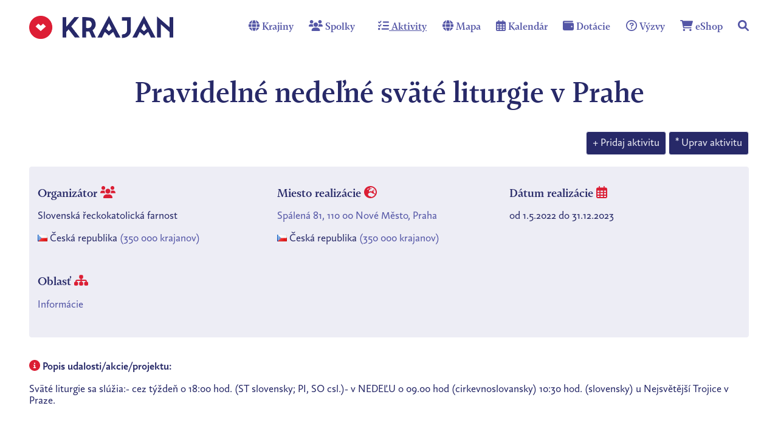

--- FILE ---
content_type: text/html; charset=cp1250
request_url: https://www.krajan.sk/projekt.php?id=10564
body_size: 4512
content:
<!DOCTYPE html PUBLIC "-//W3C//DTD XHTML 1.0 Strict//EN" "http://www.w3.org/TR/xhtml1/DTD/xhtml1-strict.dtd">
<html lang="sk" xmlns="http://www.w3.org/1999/xhtml">
<head>
<meta name="copyright" content="Andrej Probst" />
<meta name="robots" content="index,follow" />
<meta http-equiv="Content-Type" content="text/html; charset=windows-1250" />
<meta name="author" content="Andrej Probst" />
<meta name="copyright" content="Copyright (c) 2020, Andrej Probst" />
<title>Pravidelné nedeľné sväté liturgie v Prahe</title>
<meta name="description" content="Krajanský portál pre Slovákov žijúcich v zahraničí" />
<meta name="keywords" content="Slovensko,Krajania,Zahraničie" />
<meta name="viewport" content="width=device-width, initial-scale=1" />

<meta property="og:title" content="Pravidelné nedeľné sväté liturgie v Prahe" />
<meta property="og:description" content="Krajanský portál pre Slovákov žijúcich v zahraničí" />
<meta property="og:image" content="https://www.krajan.sk/krajan.png" />
<meta property="og:url" content="https://www.krajan.sk/projekt.php?id=10564" />
<meta property="og:site_name" content="Krajanský portál pre Slovákov žijúcich v zahraničí" />
<meta property="og:type" content="website" />

<meta property="fb:app_id" content="3519572074777775" />

<meta name="twitter:title" content="Pravidelné nedeľné sväté liturgie v Prahe" />
<meta name="twitter:description" content="Krajanský portál pre Slovákov žijúcich v zahraničí" />
<meta name="twitter:image" content="https://www.krajan.sk/krajan.png" />
<meta name="twitter:image:alt" content="Pravidelné nedeľné sväté liturgie v Prahe" />
<meta name="twitter:card" content="summary_large_image" />
<meta name="twitter:site" content="@andrejprobst" />

<link rel="shortcut icon" type="image/x-icon" href="favicon.ico" />
<link rel="apple-touch-icon" sizes="57x57" href="/apple-icon-57x57.png" />
<link rel="apple-touch-icon" sizes="60x60" href="/apple-icon-60x60.png" />
<link rel="apple-touch-icon" sizes="72x72" href="/apple-icon-72x72.png" />
<link rel="apple-touch-icon" sizes="76x76" href="/apple-icon-76x76.png" />
<link rel="apple-touch-icon" sizes="114x114" href="/apple-icon-114x114.png" />
<link rel="apple-touch-icon" sizes="120x120" href="/apple-icon-120x120.png" />
<link rel="apple-touch-icon" sizes="144x144" href="/apple-icon-144x144.png" />
<link rel="apple-touch-icon" sizes="152x152" href="/apple-icon-152x152.png" />
<link rel="apple-touch-icon" sizes="180x180" href="/apple-icon-180x180.png" />
<link rel="icon" type="image/png" sizes="192x192"  href="/android-icon-192x192.png" />
<link rel="icon" type="image/png" sizes="32x32" href="/favicon-32x32.png" />
<link rel="icon" type="image/png" sizes="96x96" href="/favicon-96x96.png" />
<link rel="icon" type="image/png" sizes="16x16" href="/favicon-16x16.png" />
<meta name="msapplication-TileColor" content="#ffffff" />
<meta name="msapplication-TileImage" content="/ms-icon-144x144.png" />
<meta name="theme-color" content="#ffffff" />

<link rel="stylesheet" href="main.css?v=p" />

<script type="text/javascript" src="https://code.jquery.com/jquery-3.6.3.min.js"></script>

<script defer src="https://use.fontawesome.com/releases/v6.1.2/js/all.js"></script>

<script>
function nasepkavac(s) {
  $.get( "ajax.php", { z: s }, function( data ) {
    $("#r").html(data);
  });
}

function nasepkavac2(s,r) {
  $.get( "ajax2.php", { z: s, rok: r }, function( data ) {
    $("#r2").html(data);
  });
}

function nasepkavac3(s) {
  $.get( "ajax3.php", { z: s }, function( data ) {
    $("#r").html(data);
  });
}

function copyToClipboard(element,msg) {
  // Get the text field
  var copyText = document.getElementById(element);

  // Select the text field
  copyText.select();
  copyText.setSelectionRange(0, 99999); // For mobile devices

   // Copy the text inside the text field
  navigator.clipboard.writeText(copyText.value);

  // Alert the copied text
  if (msg == 2) {
    alert("Text e-mailu je skopírovaný. Môžeš ho vytvoriť a poslať pozývací e-mail.");
  } else {
    alert("Pozývací webový odkaz je skopírovaný. Môžeš ho poslať aktívnemu krajanovi/krajanke.");
  }
}
</script>
<!-- Global site tag (gtag.js) - Google Analytics -->
<script async src="https://www.googletagmanager.com/gtag/js?id=G-FBWVWPV48Q"></script>
<script>
  window.dataLayer = window.dataLayer || [];
  function gtag(){dataLayer.push(arguments);}
  gtag('js', new Date());

  gtag('config', 'G-FBWVWPV48Q');
</script>
<style id="antiClickjack">
  body{display:none !important;}
</style>
<script type="text/javascript">
  if (self === top) {
    var antiClickjack = document.getElementById("antiClickjack");
    antiClickjack.parentNode.removeChild(antiClickjack);
  } else {
    top.location = self.location;
  }
</script>
</head>
<body>

<div class="innercontent">
  <div class="innermain">
    <a href="/"><img src="images/logo.png" id="logo" alt="Logo" /></a>
    <ul class="menu">
      <li><a href="krajina.php"><i class="fa-solid fa-globe"></i> Krajiny</a></li>
      <li><a href="krajan.php"><i class="fas fa-users"></i> Spolky</a></li>
      <li class="active"><a href="projekt.php"><i class="fas fa-tasks"></i> Aktivity</a></li>
      <li><a href="https://www.krajan.sk/projekt.php?id=16959"><i class="fa-solid fa-globe"></i> Mapa</a></li>
      <li><a href="dnes.php"><i class="far fa-calendar-alt"></i> Kalendár</a></li>
      <li><a href="dotacie.php"><i class="fas fa-wallet"></i> Dotácie</a></li>
      <li><a href="vyzvy.php"><i class="far fa-question-circle"></i> Výzvy</a></li>
      <li><a href="eshop.php"><i class="fa-solid fa-cart-shopping"></i> eShop</a></li>
      <li><a href="search.php" title="Hľadaj spolok, aktivitu..." alt="Hľadaj spolok, aktivitu..."><i class="fa-solid fa-magnifying-glass"></i></a></li>
    </ul>
    <div class="clear"></div>
<h1>Pravidelné nedeľné sväté liturgie v Prahe</h1>
<div class="right">
  <input type="button" value="+ Pridaj aktivitu" onclick="window.location.href = 'pridaj_projekt.php?id_ziadatel=3186';" />
  <input type="button" value="* Uprav aktivitu" onclick="window.location.href = 'uprav_projekt.php?id=10564';" />
</div>
<div>&nbsp;</div>
<div class="tile">
  <div class="onethird">
    <p><strong>Organizátor <em><i class="fas fa-users"></i></em></strong></p>
    <p><a href="krajan.php?id_krajan=3186">Slovenská řeckokatolická farnost</a></p>
    <p><img src="images/flag/cs.png" alt="Česká republika" title="Česká republika" /> <a href="krajan.php?id_krajina=7">Česká republika</a> (350 000 krajanov)</p>
  </div>
  <div class="onethird">
    <div class="marginleft">
      <p><strong>Miesto realizácie <em><i class="fas fa-globe-europe"></i></em></strong></p>
      <p>Spálená 81, 110 00 Nové Město, Praha</p>
      <p><img src="images/flag/cs.png" alt="Česká republika" title="Česká republika" /> <a href="krajan.php?id_krajina=7">Česká republika</a> (350 000 krajanov)</p>
    </div>
  </div>
  <div class="onethirdlast">
    <div class="marginleft">
      <p><strong>Dátum realizácie <em><i class="far fa-calendar-alt"></i></em></strong></p>
      <p><a href="kalendar.php?rok=2022&amp;mesiac=5">od 1.5.2022 do 31.12.2023</a></p>
    </div>
  </div>
  <div class="clear"></div>
  <div class="onethird">
    <p><strong>Oblasť <em><i class="fas fa-sitemap"></i></em></strong></p>
    <p>Informácie</p>
  </div>
  
  
  <div class="clear"></div>
</div>

<div>&nbsp;</div>
<p><strong><em><i class="fas fa-info-circle"></i></em> Popis udalosti/akcie/projektu:</strong></p><p>Sväté liturgie sa slúžia:- cez týždeň o 18:00 hod. (ST slovensky; PI, SO csl.)- v NEDEĽU o 09.00 hod (cirkevnoslovansky) 10:30 hod. (slovensky) u Nejsvětější Trojice v Praze.</p>
<div>&nbsp;</div>
<p><strong><em><i class="fas fa-link"></i></em> Viac informácií:</strong></p>
<p><a href="https://www.facebook.com/FarnostNajsvatejsejTrojice/" target="_blank">https://www.facebook.com/FarnostNajsvatejsejTrojice/</a></p>
<br />
<p><a href="https://www.facebook.com/FarnostNajsvatejsejTrojice/" target="_blank" class="button">Viac informácií tu</a></p>
<br />

  
<div>&nbsp;</div>
<iframe width="100%" height="300" frameborder="0" style="border:0" src="https://www.google.com/maps/embed/v1/place?q=Sp%C3%A1len%C3%A1+81%2C+110+00+Nov%C3%A9+M%C4%9Bsto%2C+Praha&key=AIzaSyBKYmp8ygXYPKOYlqn3anfeUbycJ1Ve-IA" allowfullscreen></iframe>
<div class="delimiter"><a href="javascript:void(0);" onclick="$('html, body').animate({ scrollTop: 0 }, 'fast');"><img src="images/symbol.png" alt="Symbol" /></a></div>
<h2>Aktuálne prebiehajúce krajanské aktivity a projekty v krajine Česká republika z oblasti Viera a náboženstvo</h2>
<form method="get" action="projekt.php" class="center">
  <select id="id_krajina" name="id_krajina" onchange="this.form.submit();">
    <option value="">* Všetky krajiny *</option><option value="32">Slovenská republika</option><option value="55">Albánsko</option><option value="1">Argentína</option><option value="56">Arménsko</option><option value="2">Austrália</option><option value="57">Azerbajdžan</option><option value="3">Belgicko</option><option value="58">Bielorusko</option><option value="92">Bolívia</option><option value="4">Bosna a Hercegovina</option><option value="59">Brazília</option><option value="5">Bulharsko</option><option value="6">Cyprus</option><option value="7" selected="selected">Česká republika</option><option value="8">Čierna Hora</option><option value="86">Čile</option><option value="60">Čína</option><option value="9">Dánsko</option><option value="61">Egypt</option><option value="84">Ekvádor</option><option value="89">Estónsko</option><option value="62">Etiópia</option><option value="10">Fínsko</option><option value="85">Francúzska Polynézia</option><option value="11">Francúzsko</option><option value="63">Grécko</option><option value="64">Gruzínsko</option><option value="12">Holandsko</option><option value="42">Hong Kong</option><option value="13">Chorvátsko</option><option value="43">Indonézia</option><option value="65">India</option><option value="66">Irán</option><option value="14">Írsko</option><option value="15">Island</option><option value="16">Izrael</option><option value="44">Japonsko</option><option value="54">Juhoafrická republika</option><option value="45">Južná Kórea</option><option value="90">Kapverdy</option><option value="17">Kanada</option><option value="46">Katar</option><option value="67">Kazachstan</option><option value="68">Keňa</option><option value="18">Kirgizsko</option><option value="52">Kolumbia</option><option value="69">Kórejská republika</option><option value="70">Kuba</option><option value="19">Kuvajt</option><option value="20">Libanon</option><option value="87">Lichtenštajnsko</option><option value="96">Litva</option><option value="71">Lotyšsko</option><option value="21">Luxembursko</option><option value="81">Madagaskar</option><option value="22">Maďarsko</option><option value="94">Malajzia</option><option value="23">Mexiko</option><option value="72">Moldavsko</option><option value="82">Monako</option><option value="80">Namíbia</option><option value="24">Nemecko</option><option value="73">Nigéria</option><option value="25">Nórsko</option><option value="26">Nový Zéland</option><option value="88">Paraguaj</option><option value="27">Poľsko</option><option value="47">Portugalsko</option><option value="28">Rakúsko</option><option value="29">Rumunsko</option><option value="30">Rusko</option><option value="95">Rwanda</option><option value="48">Saudská Arábia</option><option value="74">Severné Macedónsko</option><option value="49">Singapur</option><option value="31">Slovinsko</option><option value="33">Spojené arabské emiráty</option><option value="34">Spojené kráľovstvo</option><option value="35">Srbsko</option><option value="53">Sudán</option><option value="51">Sýria</option><option value="36">Španielsko</option><option value="37">Švajčiarsko</option><option value="38">Švédsko</option><option value="50">Taiwan</option><option value="39">Taliansko</option><option value="75">Thajsko</option><option value="83">Tonga</option><option value="76">Turecko</option><option value="91">Uganda</option><option value="40">Ukrajina</option><option value="93">Uruguaj</option><option value="77">Uzbekistan</option><option value="41">USA</option><option value="78">Vatikán</option><option value="79">Vietnam</option>
  </select>
  <select id="typ" name="typ" onchange="this.form.submit();">
    <option value="">* Všetky oblasti *</option><option value="1">Folklór a tradície</option><option value="8">Jedlo a stravovanie</option><option value="5">Kultúra a umenie</option><option value="4">Matica slovenská</option><option value="12">Média</option><option value="6">Občianska angažovanosť</option><option value="11">Pamätník, pomník</option><option value="9">Profesionálne organizácie</option><option value="7">Šport</option><option value="2">Veda a vzdelávanie</option><option value="3" selected="selected">Viera a náboženstvo</option><option value="10">Vládna organizácia</option>
  </select>
  <select name="online">
    <option value="1" selected="selected">Aj online aktivity</option>
    <option value="2">Bez online aktivít</option>
  </select>
</form>
  </div>
</div>

<div id="footer">
  <div class="innercontent" style="padding:2vw 0vw 1vw 0vw;">
    <div class="twofourth">
      <div class="footer_logo">
        <img src="images/footer_logo.png" style="width:20%;padding-bottom:0.8vw;" alt="Footer Logo" />
        <img src="images/footer_image.png" style="width:70%;" alt="Footer Image" />
      </div>
    </div>
    <div class="twofourth">
    
      <div class="onethird">
        <p><a href="krajan.php">Krajania</a></p>
        <p><a href="projekt.php">Aktivity</a></p>
        <p><a href="kalendar.php">Kalendár</a></p>
        <p><a href="dotacie.php">Dotácie</a></p>
      </div>
      <div class="onethird">
        <p><a href="vyzvy.php">Problémy</a></p>
        <p><a href="inspiracie.php">Inšpirácie</a></p>
        <p><a href="vyznamne-dni.php">Významné dni</a></p>
        <p><a href="osobnosti.php">Osobnosti</a></p>
      </div>
      <div class="onethird">
        <p><span><a href="https://www.linkedin.com/in/probstandrej/" target="_blank">Andrej Probst</a></span></p>
        <p><span><a href="https://www.srdcomdoma.sk/" target="_blank">Srdcom Doma</a></span></p>
        <p><span><a href="https://www.facebook.com/prazskakaviaren/" target="_blank">Pražská Kaviareň</a></span></p>
        <p><span><a href="o-nas.php">Podporovatelia</a></span></p>
      </div>
      
      <div class="clear"></div>
    </div>
    <div class="clear"></div>
  </div>
</div>
<div id="footer2">
  <div class="innercontent">
    <br />
    Copyright &copy; 2021 - 2026. Všetky práva vyhradené.<br />
    Záujem o pravidelný <em>krajanský newsletter</em> zasielajte na <a href="mailto:probstandrej@gmail.com">probstandrej@gmail.com</a><br />
    
    
  </div>
</div>
</body>
</html>

--- FILE ---
content_type: text/css
request_url: https://www.krajan.sk/main.css?v=p
body_size: 2108
content:
@font-face {
    font-family: "Fazeta Sans";
    src: url("fonts/FazetaSansRegular/font.woff2") format('woff2'),
         url("fonts/FazetaSansRegular/font.woff") format('woff');
}

@font-face {
    font-family: "Fazeta Sans";
    src: url("fonts/FazetaSansBold/font.woff2") format('woff2'),
         url("fonts/FazetaSansBold/font.woff") format('woff');
    font-weight: bold;
}

@font-face {
    font-family: "Fazeta";
    src: url("fonts/FazetaBold/font.woff2") format('woff2'),
         url("fonts/FazetaBold/font.woff") format('woff');
    font-weight: bold;
}

BODY {
margin:0;
padding:0;
font-family: Fazeta Sans;
font-style: normal;
font-size: 1.4vw;
line-height: 1.5vw;
color: #272968;
}
INPUT, TEXTAREA, SELECT {
font-family: Fazeta Sans;
font-style: normal;
font-size: 1.4vw;
padding:1vw;
color: #272968;
}
INPUT[type=text],INPUT[type=email],INPUT[type=url],INPUT[type=password],TEXTAREA,SELECT {
border-top: 0;
border-left: 0;
border-right: 0;
border-bottom: 1px solid #5456A6;
background: #FAFAFF;
}
FORM LABEL {
font-weight: bold;
}  
INPUT[type=submit],INPUT[type=button],.button {
padding:10px;
background: #272968;
border: 1px solid #EDEDF5;
color: #EDEDF5;
box-sizing: border-box;
border-radius: 4px;
cursor:pointer;
}
INPUT[type=submit]:hover,INPUT[type=button]:hover,.button:hover {
background: #DB1E34;
color:#FCF1F2;
border: 1px solid #DB1E34;
}
H1 {
font-weight: bold;
font-size: 4vw;
line-height: 4.2vw;
text-align: center;
font-family: Fazeta;
}
H2 {
font-weight: bold;
font-size: 2vw;
line-height: 2.5vw;
font-family: Fazeta;
}
A {
color: #272968;
text-decoration-line: underline;
}
A:hover {
color: #DB1E34;
text-decoration-line: none;
}
FORM {
background: #EDEDF5;
border-radius: 4px;
padding:2.5vw;
}
FORM H2 {
text-align:center;
}
EM {
color: #DB1E34;
font-style: normal;
}
TABLE {
width:100%;
margin:0;
padding:0;
border-spacing: 0px;
}
TABLE TR:first-child TH:first-child {
border-radius: 4px 0px 0px 0px;
}
TABLE TR:first-child TH:last-child {
border-radius: 0px 4px 0px 0px;
}
TABLE TR:last-child TH:first-child {
border-radius: 0px 0px 0px 4px;
}
TABLE TR:last-child TH:last-child {
border-radius: 0px 0px 4px 0px;
}
TH {
background-color:#EDEDF5;
text-align:center;
margin:0;
padding:10px;
border-bottom:1px solid #EDEDF5 !important;
}
.tr1 TD {
background-color:#FAFAFF;
cursor:pointer;
}
TD {
border-bottom:1px solid #EDEDF5;
text-align:center;
margin:0;
padding:10px;
}
TABLE TR:hover td,.marked {
background-color: #EDEDF5 !important;
}

#logo {
width:20%;
padding:2vw 0px;
}

.delimiter {
text-align:center;
margin-top:2vw;
}
.delimiter IMG {
width:4vw;
}

.marked {
border-bottom: #FFF solid 1px;
}

.mylist {
font-size: 1.2vw;
}
.mylist IMG,TD IMG {
border:1px solid #272968;
}
#title {
color: #FFFFFF;
font-size: 3vw;
padding-top:4vw;
padding-left:2vw;
position:absolute;
font-family: Fazeta;
}
#subtitle {
color: #EDEDF5;
padding-top:7vw;
padding-left:2vw;
padding-right:5vw;
position:absolute;
font-family: Fazeta Sans;
}
#footer {
background: #272968;
border-radius: 4px 4px 0px 0px;
margin-top:4vw;
}
#footer .footer_logo {
text-align:right;
}
#footer A {
color: #FFF;
padding-left:3vw;
text-decoration:none;
}
#footer SPAN A {
color: #A6A7D6;
}
#footer A:hover,#footer SPAN A:hover {
color: #FFF;
text-decoration:underline;
}
#footer P {
padding:0;
margin:0.8vw;
}
#footer2 {
background: #EDEDF5;
font-style: normal;
font-weight: normal;
text-align: center;
font-feature-settings: 'pnum' on, 'lnum' on;
color: #272968;
padding:20px;
}
.headermain {
background: #272968;
border-radius: 4px;
}
.innercontent {
width: 100%;
max-width:1220px;
margin-left:auto;
margin-right:auto;
}
.innermain {
margin:0px 1em;
}
.onefourth {
width:25%;
float:left;
padding-bottom:1vw;
}
.twofourth {
width:50%;
float:left;
}
.threefourth {
width:75%;
float:left;
}
.onethird {
width:33%;
float:left;
padding-bottom:1vw;
}
.onethirdlast {
width:34%;
float:left;
padding-bottom:1vw;
}
.marginleft {
margin-left:1vw;
}
.marginright {
margin-right:1vw;
}
.clear {
clear:both;
}
.tile {
background: #EDEDF5;
border-radius: 4px;
padding:1vw;
border: 1px solid #EDEDF5;
}
.tile:hover {
border: 1px solid #A6A7D6;
}
.tile P STRONG {
font-family: Fazeta;
font-style: normal;
font-weight: bold;
color: #272968;
font-size: 1.6vw;
}
.tile P SPAN {
font-family: Fazeta Sans;
font-style: normal;
font-weight: bold;
color: #A6A7D6;
font-size: 1.3vw;
}
.tile P {
font-family: Fazeta Sans;
font-style: normal;
font-weight: normal;
color: #5456A6;
}
.tile A {
text-decoration:none;
}
.left {
text-align:left;
}
.right {
text-align:right;
}
.center {
text-align:center;
}
ul.menu {
margin: 0px;
padding: 0px;
display: block;
clear: both;
float:right;
line-height: 7vw;
font-family: Fazeta;
}
ul.menu li {
display: inline-block;
list-style: none;
float: left;
margin-left:1vw;
}
.menu A,.active {
color: #5456A6;
font-weight: bold;
padding-left:1vw;
text-decoration:none;
}
.menu A:hover {
color: #EB6060;
}
.active {
text-decoration-line: underline;
color: #272968;
}

.navigation {
line-height:5vw;
}
.navigation A {
color: #5456A6;
text-decoration:none;
}
.navigation A:hover {
color: #EB6060;
}
.navigation A:active {
color: #DB1E34;
}
.navigation SPAN {
color: #272968;
}
.kalendar {
background:#FCF1F2;
border-radius: 4px;
padding:1vw;
min-height:55vw;
}
.kalendar2 {
background:#FCF1F2;
border-radius: 4px;
padding:1vw;
}
.table_kalendar TR:hover td {
background-color: #FFF !important;
}
.table_kalendar TD {
vertical-align: top !important;
border-left:1px solid #EDEDF5;
}
.table_kalendar {
border-right:1px solid #EDEDF5;
}
.cal_item {
font-size: 1vw;
text-align:left;
background-color:#EDEDF5;
margin-bottom:2px;
padding:3px;
}
.cal_item:hover {
background-color:#FCF1F2;
}
.cal_item A {
display:block;
}

.osobnost_title {
background: #EDEDF5;
border-radius: 4px;
width:14vw;
height:4vw;
line-height:4vw;
padding:0vw 1vw 0vw 1vw;
margin-right:1vw;
margin-bottom:1vw;
display:inline-block;
}
.osobnost H3 A,.osobnost H3 {
font-family: Fazeta;
font-style: normal;
font-weight: bold;
color: #5456A6;
text-decoration:none;
}
.osobnost H3 A:hover {
text-decoration:underline;
color: #DB1E34;
}
.osobnost P SPAN {
font-family: Fazeta Sans;
font-style: normal;
font-weight: normal;
color: #9090A6;
}
.smaller {
color:#9090A6;
font-size:smaller;
}
.msg_ok {
color:#75CD4B;
border:1px solid #75CD4B;
background-color:#E5FDDB;
padding:20px;
}
.ok {
color:#75CD4B;
}
.msg_nok {
color:#DB1E34;
border:1px solid #DB1E34;
background-color:#FBAEC4;
padding:20px;
}
.nok {
color:#DB1E34;
}
.podporovatelia IMG {
border-radius: 4px;
}
.domcek {
width:7vw;
}
.vpravo {
width:2vw;
vertical-align:middle;
}

@media only screen and (max-width: 600px) {
  .onefourth,.twofourth,.threefourth,.onethird,.onethirdlast {
    width:100%;
    float:none;
  }
  .marginleft,.marginright {
    margin-left:0; 
    margin-right:0; 
  }
  BODY,INPUT, TEXTAREA,SELECT,.mylist,.tile P STRONG,.tile P SPAN {
    font-size: 4vw;
    line-height: 4.4vw;
  }
  H1 {
    font-size: 6vw;
    line-height: 7vw;
  }
  H2 {
    font-size: 5vw;
    line-height: 6vw;
  }
  #logo {
    width:50%;
    padding:6vw 0px;
    text-align:center;
  }
  #title {
    font-size: 5vw;
  }
  #subtitle {
    font-size: 4vw;
    padding-top:9vw;
  }
  #footer .innercontent .twofourth .onethird P {
    text-align:center;
  }
  #footer .footer_logo {
    text-align:center;
  }
  .headermain {
    margin-top:4vw;
  }
  .osobnost_title {
    width:40vw !important;
    height:8vw;
    line-height:8vw;
  }
  .domcek {
    width:14vw;
    float:right;
  }
  .delimiter IMG {
    width:8vw;
  }
  .vpravo {
    width:5vw;
  }
  .navigation {
    margin-top:5vw;
  }
  ul.menu {
    float:none;
    text-align:center;
  }
  ul.menu li {
    float: none;
  }
  .button {
    line-height: 10vw;
  }
}

@media only screen and (min-width: 600px)  and (max-width: 1200px) {
  BODY,INPUT, TEXTAREA,SELECT,.mylist,.tile P STRONG,.tileP SPAN {
    font-size: 2vw;
    line-height: 2.2vw;
  }
  H1 {
    font-size: 3vw;
    line-height: 3.5vw;
  }
  H2 {
    font-size: 2.5vw;
    line-height: 3vw;
  }
  #logo {
    width:50%;
    padding:3vw 0px;
    text-align:center;
  }
  #title {
    font-size: 2.5vw;
  }
  #subtitle {
    font-size: 2vw;
    padding-top: 7vw;
  }
  #footer .innercontent .twofourth .onethird P {
    text-align:center;
  }
  #footer .footer_logo {
    text-align:center;
  }
  .headermain {
    margin-top:2vw;
  }
  .osobnost_title {
    width:20vw !important;
    height:4vw;
    line-height:4vw;
  }
  .domcek {
    width:7vw;
    float:right;
  }
  .delimiter IMG {
    width:4vw;
  }
  .vpravo {
    width:2.5vw;
  }
  .navigation {
    margin-top:2.5vw;
  }
  ul.menu {
    float:none;
    text-align:center;
  }
  ul.menu li {
    float: none;
  }
  .button {
    line-height: 5vw;
  }
  .tile_main {
    height:20vw;
  }
}

.video-container { position: relative; padding-bottom: 56.25%; padding-top: 30px; height: 0; overflow: hidden; }

.video-container iframe, .video-container object, .video-container embed { position: absolute; top: 0; left: 0; width: 100%; height: 100%; }